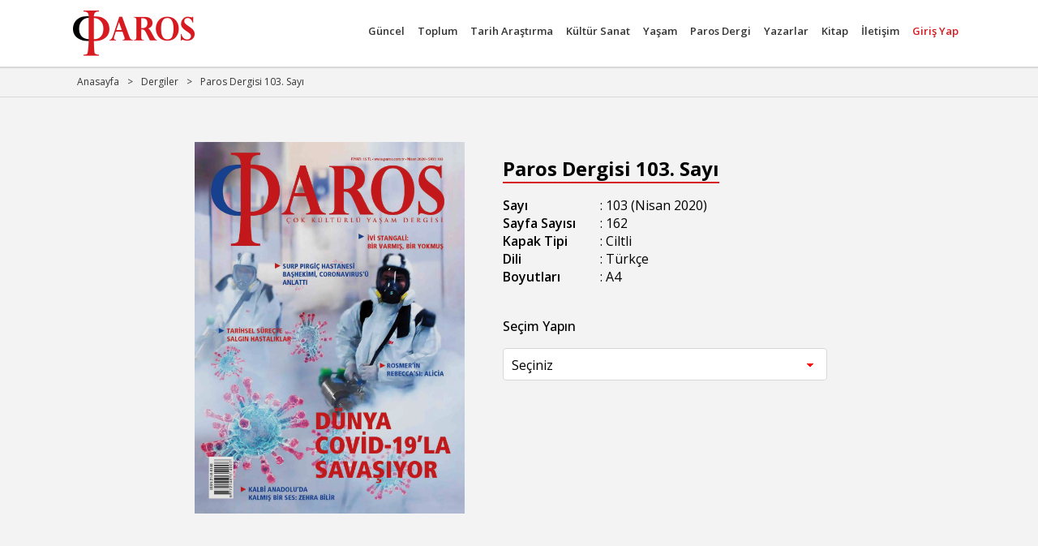

--- FILE ---
content_type: text/html; charset=UTF-8
request_url: https://paros.com.tr/urun/131-paros-dergisi-103-sayi
body_size: 3471
content:
<!DOCTYPE html>
<html lang="tr">

<head>
    <base href="/"/>
    <meta charset="UTF-8">
    <meta http-equiv="X-UA-Compatible" content="IE=edge">
    <meta name="viewport" content="width=device-width, initial-scale=1.0">
    <title>Paros</title>
    <meta name="description" content="Paros">
    <meta name="keywords" content="Paros">
    <link rel="icon" type="image/png" href="uploads/paros-favicon.png">
    <link rel="stylesheet" href="assets/css/style.css">
    <link rel="stylesheet" href="assets/css/core.css">
    <script src="https://code.jquery.com/jquery-2.2.0.min.js" type="text/javascript"></script>
    <script src="assets/js/site.js"></script>
</head>
<body>
    <header>
        <div class="container">
            <div class="logo">
                <a href="/"><img src="assets/images/logo.webp" alt="Paros"></a>
            </div>
            <div class="menu">
                                <li ><a href="kategori/7-guncel"> G&uuml;ncel</a>
                                </li>
                                <li ><a href="kategori/15-toplum"> Toplum</a>
                                </li>
                                <li ><a href="kategori/22-tarih-arastirma"> Tarih Araştırma</a>
                                </li>
                                <li ><a href="kategori/28-kultur-sanat"> K&uuml;lt&uuml;r Sanat</a>
                                </li>
                                <li  id="37" onmouseover="fmi(this)" onmouseout="fmo(this)" ><a href="kategori/37-yasam"> Yaşam</a>
                                    <ul id="ul37">
                                            <li id="329" onmouseover="tmi(this)" onmouseout="tmo(this)"><a href="kategori/329-yasamdan-kesitler">Yaşamdan Kesitler</a>
                            <ul id="uul329">
                                                                <li><a href="kategori/329-yasamdan-kesitler"> Yaşamdan Kesitler</a></li>
                                                            </ul>
                        </li>
                                        </ul>
                                    </li>
                                <li id="9999" onmouseover="fmi(this)" onmouseout="fmo(this)"><a href="dergiler"> Paros Dergi</a>
                    <ul id="ul9999">
                        <li><a href="dergiler">Dergiler</a>
                        <ul id="uuldergi"></ul></li>
                        <li><a href="planlar">Abonelik</a></li>
                    </ul>
                </li>
                <li><a href="yazarlar"> Yazarlar</a></li>
                <li><a href="kitaplar"> Kitap</a></li>
                <li><a href="iletisim"> İletişim</a></li>
                                <li><a style="color:#d71920!important" href="abonelik"> Giriş Yap</a></li>                                            </div>
            <div class="mobil-menu">
                <div class="m-btn" onclick="openmenu()">
                    <img src="assets/images/mmenu.webp" alt="Paros">
                </div>
                <div class="mmenu" id="mmenu">
                    <div class="mmenu-top">
                        <img src="assets/images/logo.webp" alt="Paros">
                        <span onclick="closemenu()"><img src="assets/images/mclose.webp" alt="Paros"></span>
                    </div>
                                        <li><a style="color:#d71920!important" href="abonelik"> Giriş Yap</a></li>                                    <li  id="7" onmouseover="fmi(this)" onmouseout="fmo(this)" ><a href="kategori/7-guncel"> G&uuml;ncel</a></li>
                                    <li  id="15" onmouseover="fmi(this)" onmouseout="fmo(this)" ><a href="kategori/15-toplum"> Toplum</a></li>
                                    <li  id="22" onmouseover="fmi(this)" onmouseout="fmo(this)" ><a href="kategori/22-tarih-arastirma"> Tarih Araştırma</a></li>
                                    <li  id="28" onmouseover="fmi(this)" onmouseout="fmo(this)" ><a href="kategori/28-kultur-sanat"> K&uuml;lt&uuml;r Sanat</a></li>
                                    <li  id="37" onmouseover="fmi(this)" onmouseout="fmo(this)" ><a href="kategori/37-yasam"> Yaşam</a></li>
                                    <li><a href="dergiler"> Paros Dergi</a></li>
                    <li><a href="planlar"> Abonelik</a></li>
                    <li><a href="yazarlar"> Yazarlar</a></li>
                    <li><a href="kitaplar"> Kitap</a></li>
                    <li><a href="iletisim"> İletişim</a></li>
                                    </div>
            </div>
        </div>
    </header>    <div class="breadcrump">
        <div class="container">
            <a href="">Anasayfa</a> <a>></a> <a>Dergiler</a> <a>></a> <a>Paros Dergisi 103. Sayı</a>
        </div>
    </div>
    <div class="container">
        <div class="wk-12 mt-5">
            <div class="ddetaylar">
                <div class="dergi-detay">
                    <div class="wk-5">
                        <img src="uploads/resimler/19531441856c5ac07669718710e550f48e563fcc202.jpg" alt="Paros Dergisi 103. Sayı">
                    </div>
                    <div class="wk-7">
                        <div class="dergi-detaylar">
                            <h1>Paros Dergisi 103. Sayı</h1>
                            <span><b>Sayı </b> : 103 (Nisan 2020)</span>                            <span><b>Sayfa Sayısı </b> : 162</span>                            <span><b>Kapak Tipi </b> : Ciltli</span>                            <span><b>Dili </b> : Türkçe</span>                            <span><b>Boyutları </b> : A4</span>                        </div>
                        <div class="ulke-secim">
                            <p>Seçim Yapın</p>
                            <select onchange="see_price(this, '131')" id="turkiye" class="classic">
                                <option value="0">Seçiniz</option>
                                <option value="tl">Türkiye</option>
                                                                    <option value="usd">Amerika</option>
                                    <option value="euro">Avrupa</option>
                                                            </select>
                        </div>
                        <div style="display:none" id="ozellik" class="ozellik-secim">
                            <div class="wk-12">
                                <div class="otitle">Paros Dergisi</div>
                                                                <div class="otitle">E-Dergi</div>
                                <div class="otitle">Basılı Dergi</div>
                                                            </div>
                            <div id="price-area" class="wk-12">
                                <div class="otitle calc">
                                    <div>
                                        <a class="minus">-</a>
                                        <input id="quantity" class="quantity" value="1" />
                                        <a class="plus">+</a>
                                    </div>
                                </div>
                                <div class="otitle">
                                    <input type="radio" class="radio" name="r1">
                                    <p id="edergi">55,00 TL</p>
                                </div>
                                <div class="otitle">
                                    <input type="radio" class="radio" name="r1">
                                    <p id="basili">100,00 TL</p>
                                </div>
                            </div>
                        </div> 
                        <a style="display:none" onclick="addcart('131', '3.145.15.190')" id="addcart" class="addcart">Sepete Ekle</a>
                    </div>
                </div>
            </div>
        </div>
    </div>
</body>
<div id="myModal" class="modal">
    <div class="modal-content">
        <span class="close">&times;</span>
        <p>Ürün Sepete Eklendi</p>
    </div>
</div>
<script>
    var modal = document.getElementById("myModal");
    var span = document.getElementsByClassName("close")[0];
    span.onclick = function() {
        modal.style.display = "none";
    }
    window.onclick = function(event) {
        if (event.target == modal) {
            modal.style.display = "none";
        }
    }

    uucret = 0;
    ubirim = "";
    utip = "";

    function addcart(gelenid, userid) {
        var fd = new FormData();
        fd.append('ucret', uucret);
        fd.append('birim', ubirim);
        fd.append('tip', utip);
        fd.append('urunid', gelenid);
        fd.append('userid', userid);
        fd.append('adet', document.getElementById('quantity').value);
        fd.append('islemtipi', 'add-cart');
        $.ajax({
            url: "functions.php",
            type: "POST",
            data: fd,
            contentType: false,
            processData: false,
            success: function(data) {
                modal.style.display = "flex";
                document.getElementById('sepetadets').innerHTML = data;
            },
            error: function() {
                alert('Bir hata oluştu..');
            }
        });
    }

    function ch_price(ucret, birim, tip) {
        uucret = ucret;
        ubirim = birim;
        utip = tip;
        document.getElementById('addcart').style.display = "block";
    }

    function see_price(sss, gelenid) {
        para = document.getElementById(sss.id).value;
        var fd = new FormData();
        fd.append('id', gelenid);
        fd.append('para', para);
        fd.append('islemtipi', 'see-price');
        $.ajax({
            url: "functions.php",
            type: "POST",
            data: fd,
            contentType: false,
            processData: false,
            success: function(data) {
                document.getElementById('price-area').innerHTML = data;
                ozellik.style.display = "block";
            },
            error: function() {
                alert('Bir hata oluştu..');
            }
        });

        /*para = document.getElementById(sss.id).value;
        if (para == "tl") {
            edergi = "150.00";
            basili = "175.00";
            document.getElementById('edergi').innerHTML = edergi + " ₺";
            document.getElementById('basili').innerHTML = basili + " ₺";
        }
        if (para == "usd") {
            edergi = "25.00";
            basili = "40.00";
            document.getElementById('edergi').innerHTML = edergi + " $";
            document.getElementById('basili').innerHTML = basili + " $";
        }
        if (para == "euro") {
            edergi = "20.00";
            basili = "35.00";
            document.getElementById('edergi').innerHTML = edergi + " €";
            document.getElementById('basili').innerHTML = basili + " €";
        }*/
    }
</script>
<footer>
    <div class="container">
        <span class="dikred"></span>
        <img src="assets/images/footerlogo.webp" alt="Paros">
        <p>Paros Yayıncılık E-bülten'e Ücretsiz Abone Ol. </br> Önemli gelişmelerden haberdar olun!</p>
        <form class="fform">
            <input id="subscribe" placeholder="E-posta Adresiniz">
            <a onclick="subscribe()">Kaydet</a>
        </form>
        <div id="subonay" class="subonay">E-bülten aboneliğiz başarılı bir şekilde kaydedildi.</div>
        <span class="dikred"></span>

        <div class="footerlink">
            <div class="wk-6">
                                <div class="wk-3">
                    <p><a href="kategori/7-guncel">G&uuml;ncel</a></p>
                </div>
                                <div class="wk-3">
                    <p><a href="kategori/28-kultur-sanat">K&uuml;lt&uuml;r Sanat</a></p>
                </div>
                                <div class="wk-3">
                    <p><a href="kategori/22-tarih-arastirma">Tarih Araştırma</a></p>
                </div>
                                <div class="wk-3">
                    <p><a href="kategori/15-toplum">Toplum</a></p>
                </div>
                            </div>
            <div class="wk-6">
                <div class="wk-3">
                    <p><a href="planlar">Dergi Aboneliği</a></p>
                </div>
                <div class="wk-3">
                    <p><a href="dergiler">Dergiler</a></p>
                </div>
                <div class="wk-3">
                    <p><a href="kitaplar">Kitaplar</a></p>
                </div>
                <div class="wk-3">
                    <p><a href="iletisim">Künye ve İletişim</a></p>
                </div>
            </div>
        </div>
<script>
    function subscribe() { 
        var fd = new FormData();
        fd.append('mail', document.getElementById('subscribe').value);
        fd.append('islemtipi', 'subscribe');
        $.ajax({
            url: "functions.php",
            type: "POST",
            data: fd,
            contentType: false,
            processData: false,
            success: function(data) {
                document.getElementById('subonay').style.display="block";
                setInterval(function () {document.getElementById('subonay').style.display="none";}, 1500);
            },
            error: function() {
                alert('Bir hata oluştu..');
            }
        });
    }
</script>
        <div class="footersocial">
            <div class="wk-9">
                <a href="https://twitter.com/parosdergisi/" class="wk-2 fsocial">
                    <div class="scbtn">
                        <img src="assets/images/x.webp" alt="Paros X">
                    </div>
                </a>
                <div class="wk-2 fsocial">
                    <a href="https://www.instagram.com/parosdergisi/" class="scbtn">
                        <img src="assets/images/insta.webp" alt="Paros Instagram">
                    </a>
                </div>
                <a href="https://tr.linkedin.com/company/paros-dergisi" class="wk-2 fsocial">
                    <div class="scbtn">
                        <img src="assets/images/in.webp" alt="Paros Linkedin">
                    </div>
                </a>
                <a href="https://www.facebook.com/ParosDergisi/" class="wk-2 fsocial">
                    <div class="scbtn">
                        <img src="assets/images/face.webp" alt="Paros Facebook">
                    </div>
                </a>
                <a href="https://wa.me/" class="wk-2 fsocial">
                    <div class="scbtn">
                        <img src="assets/images/wp.webp" alt="Paros Whatsapp">
                    </div>
                </a>
                <a href="mailto:info@paros.com.tr" class="wk-2 fsocial">
                    <div class="scbtn">
                        <img src="assets/images/mail.webp" alt="Paros Email">
                    </div>
                </a>
            </div>
            <div class="wk-3">
                <div class="wk-12">
                    <a href="bayiler" class="scbtn2">
                        <img src="assets/images/satisnoktalari.webp" alt="Paros Satış Noktaları">
                    </a>
                </div>
            </div>
        </div>
        <div class="footercontact">
            <h4>İletişim Bilgilerimiz</h4>
            <p>İstiklal Cad. No: 76 Tokatlıyan İş Hanı Kat: 4 Oda: 10 İstanbul</p>
            <div class="wk-12">
                <div class="wk-2 ftext"><b>Telefon: </b> 0212 245 61 06</div>
                <div class="wk-2 ftext"><b>Gsm 1: </b> 0544 208 76 99</div>
                <div class="wk-2 ftext"><b>Gsm 2: </b> 0544 208 79 67</div>
                <div class="wk-2 ftext"><b>Gsm 3: </b> 0544 208 18 02</div>
                <div class="wk-2 ftext"><b>Fax: </b> 0212 249 42 23</div>
                <div class="wk-2 ftext"><b>E-Posta: </b> info@paros.com.tr</div>
            </div>
        </div>
    </div>
    <p>        <a class="fa" href="sayfa/1-kurumsal"> Kurumsal</a> 
                <a class="fdik">|</a><a class="fa" href="sayfa/2-site-kullanim-sartlari-uyelik-sozlesmesi"> Site Kullanım Şartları - &Uuml;yelik S&ouml;zleşmesi</a> 
                <a class="fdik">|</a><a class="fa" href="sayfa/3-gizlilik-ve-guvenlik-politikasi"> Gizlilik ve G&uuml;venlik Politikası</a> 
                <a class="fdik">|</a><a class="fa" href="sayfa/4-mesafeli-satis-sozlesmesi"> Mesafeli Satış S&ouml;zleşmesi</a> 
                <a class="fdik">|</a><a class="fa" href="sayfa/5-odeme-ve-teslimat"> &Ouml;deme ve Teslimat</a> 
                <a class="fdik">|</a><a class="fa" href="sayfa/6-iptal-ve-iade-kosullari-tuketici-haklari"> İptal ve İade Koşulları - T&uuml;ketici Hakları</a> 
            <p class="fcopy">Copyright © Paros Yayıncılık</p>
    <div class="fimza">
        <img src="assets/images/footerimza.webp" alt="Paros">
    </div>
</footer>


</html>

--- FILE ---
content_type: text/css
request_url: https://paros.com.tr/assets/css/style.css
body_size: 5720
content:
@import url('https://fonts.googleapis.com/css2?family=Open+Sans:wght@300;400;500;600;700;800&family=Ubuntu:wght@300;400;500;700&display=swap');
h1, h2, h3, h4, h5, h6{font-family: 'Open Sans', sans-serif!important;}
a{text-decoration: none!important;color:#353535!important;}
a:hover{text-decoration: none!important;}
body{margin:0;background-color:#f3f3f3!important;box-sizing: border-box;padding-bottom:5%;}
html{font-family: 'Open Sans', sans-serif;}
.container{width:1250px;margin:0 calc(50% - 625px);}
header{float:left;width:100%;padding:1% 0;box-shadow: 0px 1px 1px 1px #d8d8d8;background-color: white;}
.logo{float:left;width:150px;height:auto;}
.logo img{float:left;width:150px;height:auto;filter:brightness(100%);}

.menu{float:right;max-width:calc(100% - 170px);}
.menu li{float:left;list-style:none;margin:5px 10px;font-size:14px;font-weight: 600;position:relative;cursor:pointer;padding:11px 0 15px;z-index:999;}
.menu a:hover{color:#D71920!important;}
.menu li>ul{float:left;width:calc(100% + 150px);height:0;position:absolute;padding:10px;left:-20px;display:none;cursor:pointer;background-color:white;transition:2s;opacity:0;z-index:999;}
.menu li>ul>li{float:left;width:calc(100% - 15px);cursor:pointer;padding:0px 5px 6px;transition:2s;z-index:999;}
.menu li>ul>li>ul{float:left;width:100%;left:calc(100% - 21px);display:none;top:-15px;transition:2s;background-color: white;z-index:999;}

.mySlides {display: none}
.slide-text{position: absolute;top:35%;color:white;max-width: 500px;left:5%;cursor:pointer;}
.slide-text h2{font-size:32px;}
.slide-text p{font-size:16px;}
img {vertical-align: middle;filter:brightness(90%)}
.slideshow-container {max-width: 1250px;position: relative;margin: auto;width:100%;}
.prev, .next {cursor: pointer;position: absolute;bottom: 7%;width: auto;padding: 5px 20px;margin-top: -22px;background-color:white;color: #d8d8d8;font-weight: 300;font-size: 36px;transition: 0.6s ease;border-radius:3px;user-select: none;left:30px}
.next {left: 100px;}
.prev:hover, .next:hover {color: red;}
.text {color: #f2f2f2;font-size: 15px;padding: 8px 12px;position: absolute;bottom: 8px;width: 100%;text-align: center;}
.numbertext {color: #f2f2f2;font-size: 12px;padding: 8px 12px;position: absolute;top: 0;}
.dot {cursor: pointer;height: 15px;width: 15px;margin: 0 2px;background-color: #bbb;border-radius: 50%;display: inline-block;transition: background-color 0.6s ease;}
.active, .dot:hover {background-color: #717171;}
.fade {animation-name: fade;animation-duration: 1.5s;}
@keyframes fade {from {opacity: .4} to {opacity: 1}}
@media only screen and (max-width: 300px) {.prev, .next,.text {font-size: 11px}}

.mblog-banner{float:left;width:100%;}
.mblog-title{float:left;border-bottom:2px solid #e1e1e1;width:70%;margin-right:30%;}
.mblog-title h2{float:left;margin:0;border-bottom:2px solid red;width:auto;padding:5px 0;text-transform: uppercase;position:relative;bottom:-2px;font-weight: 700;}
.mblog-title span{float: right;background-color:white;border:1px solid #d8d8d8;border-radius:10px;padding:10px 15px;margin-top:-10px;font-size:12px;text-transform: uppercase;font-weight: 700;}
.thaber{float: right;background-color:white;border:1px solid #d8d8d8;border-radius:10px;padding:10px 15px;margin-top:-10px;font-size:12px;text-transform: uppercase;font-weight: 700;width:130px;box-sizing: border-box;margin:3% calc(50% - 65px) 6%;}

.mblog-left{float:left;width:70%;background-color:white;box-shadow:0px 0px 10px 3px #d8d8d8;border-radius:30px;padding:0%;}

.mbl-big{float:left;width:90%;height:380px;background-color:white;border-radius:20px;padding:5% 5% 0;cursor:pointer;}
.mbl-big span{font-size:14px;}
.mbl-big img{width:100%;height:150px;object-fit:cover;border-radius:5px;}
.mbl-big h3{float:left;width:100%;font-size:20px;margin-bottom:5px;}
.mbl-big p{float:left;width:100%;height:60px;overflow:hidden;}
.mbl-big a{font-weight: 600;text-decoration: none;color:black;}

.mbl-small{float:left;width:100%;height:430px;background-color:#f9f9f9;border-radius:20px;}
.mbls-blog{float:left;width:100%;margin:5% 0;}
.mbls-blog img{float:left;width:40%;height:90px;object-fit: cover;}
.mbls-blog h4{float:left;width:57%;margin:0 0 0 3%;font-size:14px;height:80px;display:flex;align-items:center;}

.mblog-right{float:left;width:auto;margin-left:2%;background-color:white;border:1px solid #d8d8d8;height:400px;border-radius:20px;margin-top:3%;box-shadow:0px 0px 10px 3px #d8d8d8;padding:15px;}
.mblog-right img{max-width: 100%;max-height: 100%;border-radius:5px;}

.adergiler{float:left;width:100%;min-height:1000px;background-color:#353535;padding:3% 0;}
.adergiler h2{float:left;width:100%;font-size:40px;color:white;text-align: center;margin:15px 0;font-weight: 700;}
.adergi{float:left;width:85%;margin:5% 7.5% 15%;}
.adergi img{float:left;width: 100%;height: 360px;object-fit: cover;}
.adergi-text{float:left;width:100%;background-color:white;padding:5%;border-radius:0 0 20px 20px;box-sizing: border-box;}
.adergi-text p{float:left;width:100%;margin:3px 0;}
.adergi-text:hover{background-color:red;color:white;}
.redbtn{float:left;width:180px;background-color:red;padding:10px 20px;color:white!important;font-size:20px;font-weight: 700;border-radius:10px;text-decoration: none;text-align: center;margin:1% calc(50% - 90px) 0; box-sizing: border-box;}
.redbtn:hover{color:#f2f2f2;box-shadow:0 0 5px 2px #8f8f8f;}
.dikred{float:left;width:2px;height:60px;background-color:red;margin:0 calc(50% - 1px);}

.mbl-top{float:left;width:100%;background-color:white;border-radius:20px;padding:5%;box-sizing: border-box;}
.mbl-bottom{float:left;width:100%;height:auto;background-color:#f9f9f9;border-radius:20px;padding:5%;box-sizing: border-box;}
.mbl-top img{width:100%;border-radius:5px;height:170px;object-fit: cover;}
.mblt-text{float:left;width:100%;padding: 0 0 0 5%;font-size:14px;}
.mbl-top h3{float:left;width:100%;font-size:20px;margin:0 0 5px;}
.mbl-top p{float:left;width:100%;height:60px;overflow:hidden;margin:5px 0;}
.mbl-top a{font-weight: 600;text-decoration: none;color:black;}

.mblogt-right{float:left;width:auto;margin-left:2%;background-color:white;border:1px solid #d8d8d8;height:400px;border-radius:20px;margin-top:3%;box-shadow:0px 0px 10px 3px #d8d8d8;padding:15px;}
.mblogt-right img{max-width: 100%;max-height: 100%;border-radius:5px;}


footer{float:left;width:100%;margin:10% 0 0;overflow-x: hidden;}
footer img{float:left;width:140px;margin:15px calc(50% - 70px) 10px;}
footer p{float:left;width: 100%;text-align: center;font-size:16px;}
.fform{float:left;width:340px;margin:10px calc(50% - 170px) 20px;}
.fform input{float:left;width:225px;border:1px solid #d8d8d8;border-radius:10px 0 0 10px;padding:0 10px;height:40px;}
.fform a{float:left;width:80px;border-radius:0 10px 10px 0;background-color:#D71920;color:white!important;padding:0 6.5px;height:40px;font-size:16px;display:flex;align-items: center;justify-content: center;text-decoration: none;cursor:pointer;}

.footerlink{float:left;width:80%;margin:5% 10%;}
.footerlink p{float:left;width:100%;font-size:14px;}

.footersocial{float:left;width:90%;margin:0 5%;}
.scbtn{float:left;width:100%;height:40px;display: flex;align-items: center;justify-content: center;background-color:white;border-radius:20px;max-width: 100px;}
.scbtn img{float:left;height:20px;width:auto;margin-top:10px;}
.scbtn2{float:left;width:100%;height:40px;display: flex;align-items: center;justify-content: center;background-color:white;border-radius:20px;max-width: 90%;}
.scbtn2 img{float:left;height:35px;width:auto;margin-top:5px;}

.footercontact{float:left;width:100%;margin:5% 0;}
.footercontact h4{float:left;width:100%;text-align: center;font-size:20px;font-weight: 700;text-transform: uppercase;margin:10px 0 30px;}
.footercontact p{float:left;width:100%;text-align: center;margin:5px 0;}

.fimza{float:left;width:100%;background-color:white;}
.fimza img{float:left;width:600px;margin:20px calc(50% - 300px);}

.breadcrump{float:left;width:100%;padding:10px 0;border-bottom:1px solid #d8d8d8;}
.breadcrump a{float:left;margin:0 5px;font-size:12px;}

.blog-title{float:left;border-bottom:2px solid #e1e1e1;width:100%;margin-right:30%;}
.blog-title h2{float:left;margin:0;border-bottom:2px solid red;width:auto;padding:5px 0;text-transform: uppercase;position:relative;bottom:-2px;}

.blog-post{float:left;width:90%;margin:5% 10% 5% 0;}
.blog-post img{float:left;width:100%;height: 200px;object-fit: cover;}
.bp-text{float:left;width:90%;border:1px solid #d8d8d8;background-color:white;padding:5%;border-radius: 0 0 20px 20px;}
.bp-text h6{float:left;width:auto;border-bottom:2px solid #D71920;font-size:14px;margin:5px 0;}
.bp-text h4{float:left;width:100%;font-size:20px;margin:5px 0 0;height:80px;display:flex;align-items:center;overflow: hidden;}
.bp-textp{float:left;width:100%;font-size:14px;height:90px;overflow: hidden;}
.bp-text a{float:left;font-size:14px;font-weight: 700;}
.bp-text span{float:left;font-size:14px;margin-left:5px;}

.blogs-right{float:right;width:29%;margin:5% 0;}
.br-image{float:left;width:100%;background-color:white;border-radius:20px;text-align: center;padding:10px 0;border:1px solid #d8d8d8;}
.blogs-right img{width:100%;max-width:270px;}
.blog-kategori{float:left;width:100%;}
.blog-kategori h3{float:left;width:auto;border-bottom:2px solid #D71920;margin-left:20px;font-size:16px;padding-bottom:5px;}
.blog-kategori ul{float:left;width:100%;text-align: left;list-style: none;font-size:16px;padding:0;margin:0 0 0 20px;line-height: 28px;font-weight: 500;}
.blog-kategori ul>li{float:left;width:100%;line-height: 28px;margin:2px 0;}
.blog-kategori ul>li>a:hover{font-weight: 700;}
.blog-kategori ul>li>ul{float:left;width:100%;margin:0 0 0 15px;}
.blog-kategori ul>li>ul>li{margin:0;}
.blog-kategori ul>li>ul>li>a:hover{font-weight: 700;}


.blog-detail{float:left;width:100%;}
.detail-title{float:left;width:100%;}
.detail-title h1{font-size:38px;font-weight: 700;margin:0;}
.date-title{float:left;width:100%;text-align: right;}
.date-title a{font-size:14px;font-weight: 700;}
.date-title span{font-size:14px;}
.post-detail{float:left;width:100%;margin:3% 0;}
.post-detail img{float:left;max-width: 100%;width:100%;border-radius:10px;}
.post-detail p{float:left;width:100%;font-size:16px;}
.post-detail a{float:left;width:100%;color:#D71920;font-weight: 600;font-family: Arial, Helvetica, sans-serif;font-size:12px;margin-top:20px;}

.author-detail{float:left;width:91.5%;margin:2% 0 0 4%;background-color:white;padding:5%;display:flex;align-items: center;justify-content: center;border-radius:20px;border:1px solid #d8d8d8;}
.author-detail img{float:left;width:100%;border-radius:50%;}
.author-detail h2{float:left;width:90%;margin:3px 5%;font-size:20px;}
.author-detail a{float:left;width:90%;margin:3px 5%;font-size:16px;color:#353535}

.share-area{float:left;width:95%;margin:1% 0 5% 5%;}
.share-area p{float:left;width:100%;font-weight: 700;margin:30px 0 7px;}
.share-social{float:left;width:50px!important;height:50px!important;background-color:white;border:1px solid #d8d8d8;border-radius:10px;}
.share-social:hover{background-color:#D71920;}
.share-social img{float:left;width:50px;padding:15px;}
.share-social img:hover{filter:brightness(100);}

.tbb1{float:left;width:90%;margin:0 10% 0 0;background-color:#353535;height:200px;border-radius:20px;display:flex;align-items: center;justify-content: center;}
.tbb1 p{float:left;width:80%;margin:0 10%;text-align: left;color:#ececec;font-size:20px;}
.tbb1 a{color:#ececec!important;font-size:20px;font-weight: 700;}
.tbb2{float:left;width:90%;margin:0;background-color:white;border:1px solid #d8d8d8;border-radius:20px;height:200px;display: flex;align-items:center;}
.tbb2 img{float:left;width:20%;margin:0 0 0 7.5%;}
.tbb2 p{float:left;width:60%;margin:0 7.5% 0 5%;font-size:20px;font-weight: 700;}

.iicerik{float:left;width:100%;height:auto;}
.iicerik h2{float:left;width:100%;text-align: center;font-size:40px;color:#353535;}

.others{float:left;width:100%;margin:5% 0;}

.slick-slide {margin: 0px 20px;}
.slick-slide img {width: 100%;}
.slick-slider{position: relative;display: block;box-sizing: border-box;-webkit-user-select: none;-moz-user-select: none;-ms-user-select: none;user-select: none;-webkit-touch-callout: none;-khtml-user-select: none;-ms-touch-action: pan-y;touch-action: pan-y;-webkit-tap-highlight-color: transparent;}
.slick-list{position: relative;display: block;overflow: hidden;margin: 0;padding: 0;}
.slick-list:focus{outline: none;}
.slick-list.dragging{cursor: pointer;cursor: hand;}
.slick-slider .slick-track, .slick-slider .slick-list{-webkit-transform: translate3d(0, 0, 0);-moz-transform: translate3d(0, 0, 0);-ms-transform: translate3d(0, 0, 0);-o-transform: translate3d(0, 0, 0);transform: translate3d(0, 0, 0);}
.slick-track{position: relative;top: 0;left: 0;display: block;}
.slick-track:before, .slick-track:after{display: table;content: '';}
.slick-track:after{clear: both;}
.slick-loading .slick-track{visibility: hidden;}
.slick-slide{display: none;float: left;height: 100%;min-height: 1px;}[dir='rtl'] .slick-slide{float: right;}
.slick-slide img{display: block;}
.slick-slide.slick-loading img{display: none;}
.slick-slide.dragging img{pointer-events: none;}
.slick-initialized .slick-slide{display: block;}
.slick-loading .slick-slide{visibility: hidden;}
.slick-vertical .slick-slide{display: block;height: auto;border: 1px solid transparent;}
.slick-arrow.slick-hidden {display: none;}

.other-post{float:left;width:100%;background-color:white;padding:5%;border:1px solid #d8d8d8;border-radius:20px;}
.other-post img{float:left;width:100%;height: 160px;object-fit: cover;}
.op-text{float:left;width:100%;}
.op-text h6{float:left;font-size:14px;font-weight:700;border-bottom:2px solid #D71920;}
.op-text h4{float:left;width:100%;font-size:18px;font-weight: 700;height:60px;display: flex;align-items: center;overflow: hidden;}
.op-text p{float:left;width:100%;height:110px;display: flex;align-items: center;overflow: hidden;}
.op-text a{float:left;color:#353535;font-weight: 700;}
.op-text span{float:left;margin-left:5px;}

.snokta{float:right;width:250px;height:50px;background-color:white;display: flex;align-items: center;justify-content:center;border:1px solid #d8d8d8;border-radius: 20px;margin:-15px 0 0;box-shadow: 0 0 10px 2px #d8d8d8;}
.snokta img{float:left;width:70%;}

.dergi{float:left;width:80%;margin:10%;cursor:pointer;}
.dergi img{float:left;width:100%;height:350px;object-fit:cover;background-color:white;}
.dergi-text{float:left;width:85%;background-color:white;border-radius:0 0 20px 20px;border:1px solid #d8d8d8;padding:5% 7.5%;color:#353535;}
.dergi-text p{float:left;width:100%;font-size:16px;font-weight: 700;margin:5px 0 0;}
.dergi-text:hover{background-color:#D71920;color:white;border:1px solid #D71920;box-shadow: 0px 2px 4px 3px #ccc;}

.ddetaylar{float:left;width:800px;margin:0 calc(50% - 400px);}
.dergi-detay{float:left;width:100%;}
.dergi-detay img{float:left;width:100%;}
.dergi-detaylar{float:left;width:90%;margin:0 0 0 10%;}
.dergi-detaylar h1{float:left;font-size:24px;font-weight: 700;border-bottom:2px solid #D71920;}
.dergi-detaylar span{float:left;width:100%;}
.dergi-detaylar span b{float:left;width:120px;font-weight: 600;}

.ulke-secim{float:left;width:90%;margin:5% 0 0 10%;}
.ulke-secim p{float:left;width:100%;font-size:16px;font-weight: 500;}
.ulke-secim select{float:left;width:400px;height:40px;background-color:white;border:1px solid #d8d8d8;box-shadow: none;padding:0 10px;line-height: 40px;}
.ulke-secim select>option{float:left;width:100%;background-color:white;height:40px;}

.ozellik-secim{float:left;width:90%;margin:5% 0 0 10%;}
.otitle{float:left;width:calc(33.33% - 12px);color: #353535;;font-size:16px;font-weight: 700;border:1px solid #ccc;background-color: white;padding:5px;}
.minus, .plus{float:left;width:20px;color:#D71920;font-size:22px;font-weight: bold;}.plus{font-size:18px;margin-top:4px;}
.calc{display:flex;align-items: center;justify-content: center;}
.otitle input{float:left;width:18px;border:none;font-size:18px;margin-top:6px;}
.otitle p{float:left;width:calc(100% - 30px);margin:4px 0 4px 3px;}
.addcart{float:left;margin:5% 0 0 10%;background-color:#D71920;color:white!important;padding:10px 20px;border-radius:5px;cursor:pointer;}

.abonelik{float:left;width:400px;margin:5% calc(50% - 200px);}
.tab {overflow: hidden;background-color: #d3d3d3;}
.tab button {background-color: inherit;float: left;border: none;outline: none;cursor: pointer;padding: 14px 16px;transition: 0.3s;font-size: 17px;width:50%;}
.tab button:hover {background-color: #353535;color:white;}
.tab button.active {background-color: #353535;color:white;}
.tabcontent {display: none;padding: 6px 0;border-top: none;float:left;width:100%;margin-left:12px;}
.aboneform input{float:left;width:100%;height:40px;background-color:white;margin:1% 0 1% -3%;box-shadow: none;border:1px solid #ccc;padding:0 3%;border-radius:5px;box-sizing: border-box;}
.aboneform button{float:left;width:100%;background-color:#D71920;color:white;padding:15px;border:none;margin:2% 0 2% -2.5%;border-radius:5px;}
.abone-sozlesme{float:left;width:105%;margin:1% 0;}
.abone-sozlesme input{float:left;width:20px;background-color:white;border:1px solid #d8d8d8;}
.abone-sozlesme p{float:left;width:95%;margin:3.5% 0 0 2%;font-size:12px;}
.abone-sozlesme a{font-weight: 700;}
.forgot{float:right;color:red;font-size:12px;font-weight: 600;}

.planlar{float:left;width:600px;margin:5% calc(50% - 300px);}
.acountry{float:left;width:310px;margin:2% 0 2% calc(100% - 310px);text-align: center;text-transform: uppercase;font-weight: 600;font-size:14px;}
.co-title{float:left;width:100%;background-color:white;border:1px solid #ccc;height:25px;line-height: 25px;}
.co-big{height:52px;line-height: 52px;}


.plan-detay{float:left;width:100%;background-color: #dedede;border:1px solid #ccc;}
.planbas{float:left;width:25%;padding:2% 3%;border:1px solid #ccc;}
.pdtitle{float:left;width:70%;font-size:16px;color:#D71920;font-weight: 700;}
.pdtitle img{float:left;height:30px;margin:10% calc(100% - 50px) 5% 0;}
.plandet{float:left;width:68.6%;}
.pddet{height:64.5px;border:1px solid #ccc;}
.pddet p{float:left;border-left:1px solid #ccc;width:calc(25% - 2px);height:64.5px;margin:0;line-height: 60px;text-align: center;}
.pddet p:first-chield{border-left:none}
.reda{float:left;background-color:#D71920;color:white;border-radius:5px;margin:7.5px 5px;height:50px;line-height: 50px;font-size:14px;width:90px;cursor:pointer}

.dtext2{height:80px;display:flex;align-items:center;}

.ik-area{float:left;width:450px;padding:3% calc(100% - 520px) 3% 0;border-top:1px solid #dedede;}
.ik-area b{float:left;width:100%;}
.ik-area p{float:left;width:100%;margin:5px 0;}

.iletisim-bilgi{float:left;width:100%;}
.iletisim-bilgi h1{float:left;width:100%;margin:0 0 1%;}
.iletisim-bilgi span{float:left;width:100%;font-weight: 600;}
.iletisim-bilgi p{float:left;margin:20px 0 0;}

.iletisimform input{float:left;width:100%;height:40px;background-color:white;margin:1% 0 1% -3%;box-shadow: none;border:1px solid #35353540;padding:0 3%;border-radius:5px;}
.iletisimform button{float:left;width:100%;background-color:#D71920;color:white;padding:15px;border:none;margin:2% 0 2% -2.5%;border-radius:5px;}
.icheck{width:16px!important;}
.iletisimform p{float:left;width:calc(100% - 20px);margin-left:5px;font-size:12px;}
.iletisimform textarea{float:left;width:100%;height:60px;background-color:white;box-shadow: none;border:1px solid #35353540;padding:2% 3%;margin:2% 0 2% -2.5%;}

.harita{float:left;width:100%;margin-top:10%;box-shadow: 0px 9px 10px 1px #35353540;}

.pco1{float:left;width:33.33%;}
.pco2{float:left;width:66.66%;}
.pco3{float:left;width:100%;}
.pco4{float:left;width:50%;}

.checkoutbtn{float:right;margin:5% 5px;padding:7px 20px;background-color:#D71920;color:white!important;border-radius:10px;cursor:pointer;}

.mmenu,.m-btn{display:none;}

.paymentform{float:left;width:90%;padding:2% 5% 10%;background-color:white;margin:2% 0;}
.pinput{float:left;width:88%;margin:2% 6%;}
.pinput2{width:94%;margin:2% 3%; }
.pinput label{float:left;width:100%;margin:0 0 3%;}
.pinput input{float:left;width:90%;line-height: 32px;border:1px solid #35353540;border-radius:5px;padding:0 5%;font-size:18px;color:#353535;}
.pinput2 input{padding:0 2%;}

.pagedetail{float:left;width:100%;height:auto;background-color:white;min-height:100vh;padding:1% 3%;}
.pagedetail h2{float:left;width:100%;text-align: center;}
.pagedetail p{float:left;width:100%;text-align: center;margin:5px 0;}
.pdbuttonarea{float:left;width:300px;margin:2% calc(50% - 150px);}
.pdbuttonarea a{float:left;width:120px;text-align: center;line-height: 40px;background-color:#D71920;color:white!important;border-radius: 5px;margin:10px 15px;}

.accleft{float:left;width:20%;margin:2% 0;}
.accleft h3{float:left;width:200px;border-bottom: 2px solid #D71920;padding:0 0 10px 5px;font-size:16px;font-weight: 700;}
.accleft a{float:left;width:100%;padding-left:35px;position:relative;line-height: 40px;}
.accleft img{max-height: 20px;max-width:20px;position: absolute;left:0;top:10px;}

.accright{float:left;width:75%;margin:2% 0 2% 5%;position: relative;}
.accright h3{float:left;width:100%;border-bottom: 2px solid #f8f8f8;padding:0 0 10px 5px;font-size:16px;font-weight: 700;}

.accorders{float:left;width:100%;margin:2% 0;}
.accorder{float:left;width:92%;background-color:white;border:1px solid #35353540;border-radius:10px;padding:10px 4%;margin:0 0 15px 0;box-shadow: 0 0 5px 1px #35353540;}
.aoname{float:left;width:35%;font-size:14px;font-weight: 600;display: flex;align-items: center;}
.aodurum{float:left;width:30%;margin:10px 0 10px 5%;font-size:12px;font-weight: 600;}
.aodurum img{float:left;width:20px;margin-right:10px;}
.aoodeme{float:left;width:10%;margin:0 0 0 1%;font-size:12px;font-weight: 600;}
.aoodeme h4{float:right;width:100%;margin:0;font-size:14px;font-weight: 700;text-align: right;}
.aoodeme p{float:right;width:100%;margin:0;font-size:12px;font-weight: 600;text-align: right;}
.accbtn{float:right;width:25px;margin:7px 0;}
.accbtn img{float:left;width:100%;}

.accpanel{float:left;width:100%;display:none;margin:20px 0 10px;}
.accpanel img{float:left;height:50px;margin-right: 20px;}
.accpanel a{float:left;line-height: 50px;margin-left:50px;}

.accbtn2{float:left;width:90%;background-color:#35353540;color:white;border:none;border-radius:10px;line-height: 40px;margin:5%;font-size:16px;cursor:pointer;}
.accbtn2:hover{background-color:#353535bf;}
.sepetd{position:relative;background-color:#f2f2f2;padding:10px 15px;top:-2px;border-radius:5px;font-weight: 600;}
#sepetd{position:relative;width:25px;top:-5px;}
.sepetd span{font-size:12px;position:relative;top:-8.5px;left:-12.3px;}

.yazarlar{float:left;width:100%;}
.subonay{float:left;position:fixed;right:0;top:35%;width:auto;height:60px;line-height: 60px;display:none;background-color: green;color:white;border-radius: 30px 0 0 30px;text-align: center;padding:0 20px;}
.prev{left:5%;}
.next{left:11%;}

.adresdetay{float:left;width:100%;}
.adresdetay a{float:left;width:100px;margin:20px calc(50% - 50px) 0%;background-color:#D71920;color: white!important;text-align: center;line-height: 35px;border-radius: 10px;cursor:pointer;}
.adresin{float:left;width:45%;margin:2% 5% 0 0;}
.adresin p{float:left;width:100%;font-size:14px;font-weight: 600;margin:5px 0;}
.adresin input{box-sizing:border-box;float:left;width:100%;font-size:14px;font-weight: 400;border-radius:5px;padding:5px;border:1px solid #ccc;}
.adresin select{box-sizing:border-box;float:left;width:100%;font-size:14px;font-weight: 400;border-radius:5px;padding:5px;border:1px solid #ccc;}
.adresf{width:95%;margin:0 5% 1% 0;}

.web{display:block;}
.mobile{display:none;}
.abonedergi{float:left;width:80px;height:170px;margin:5px 10px!important;}
.abonedergi img{float:left;width:100%;height:110px;object-fit: cover;}
.abonedergi p{float:left;width:100%;height:30px;display: flex;align-items: center;justify-content: center;font-size:12px;font-weight: 600;line-height: 16px;}
@media only screen and (max-width:1366px){
    .container{max-width: 1100px;margin:0 calc(50% - 550px)}
    .menu li{margin:5px 8px;font-size:13px;}
    .sepetd{padding:10px;}
}

@media only screen and (max-width:1150px){
    .container{max-width: 1000px;margin:0 calc(50% - 500px)}
    .menu li{font-size:12px;}
    .mblog-left{width:67%;}
    .mblog-right{width:25%;margin-left:4%;height:380px;}
    .prev, .next{font-size:32px;padding:5px 20px;bottom:5%;}
    .next{left:12%;}

}

@media only screen and (max-width:1030px){
    .container{max-width:800px;margin:0 calc(50% - 400px);}
    .blog-post{margin:5%;}
    .menu{display:none;}
    .mmenu{display:block;position: fixed;right:-400px;top:0;height:100vh;background-color:#d5d5d5;width:380px;z-index:999;text-align: center;transition:1s;}
    .m-btn{float:right;cursor:pointer;width:35px;height:60px;display: flex;align-items: center;}
    .m-btn img{float:left;width:100%;}
    .mmenu-top{float:left;width:100%;background-color:white;}
    .mmenu img{float:left;width:100px;margin:5%;}
    .mmenu span{float:right;width:40px;margin-top:15px;cursor:pointer;}
    .mmenu span>img{float:left;width:30px;}
    .mmenu li{float:left;width:100%;text-align: center;text-decoration: none;list-style: none;background-color:white;border-top:1px solid #d5d5d5;line-height: 40px;margin:0px 6px;font-weight: 600;}
    .share-social{width: 40px!important;height:40px!important;}
    .blogs-right img{max-width: 180px;}
    .ik-area{width:350px;}
    .slide-text{top:15%;}
    .next{left:13%;}
}
@media only screen and (max-width:850px){
    html{max-width: 100%;overflow-x: hidden;}
    .web{display:none;}
    .mobile{display:block;}
    .container{max-width:780px;margin:0 calc(50% - 390px);}
    .slide-text h2{font-size:24px;}
    .mblog-title{width:100%;margin-right:0;}
    .mblog-left{width:100%;}
    .mblog-right{width:40%;margin:5% 30%;height:auto;}
    .mblogt-right{width:40%;margin:5% 30%;height:auto;}
    .scbtn{width:100px;margin:20px calc(50% - 50px);}
    .scbtn2{width:190px;margin:20px calc(50% - 95px);}
    .share-area>.wk-10>.wk-2{width:16.6%;}
    .tbb1 p, .tbb1 a, .tbb2 p{font-size:16px;}
    .date-title{text-align: left;margin-top:10px;}
    .blogs-right{float:left;margin:5% 35%;}
    .ddetaylar{width:700px;margin:0 calc(50% - 350px);}
    .dergi-detay{display: flex;align-items: center;}
    .slideshow-container{margin:20px 0 0;}
    .mbl-small{box-sizing: border-box;padding:0 5%;}
}
@media only screen and (max-width:780px){
    .container{max-width:720px;margin:0 calc(50% - 360px);}
    .ik-area{width:320px;}
}
@media only screen and (max-width:730px){
    .container{max-width:650px;margin:0 calc(50% - 325px);}
    .ddetaylar{width:640px;margin:0 calc(50% - 320px);}
}
@media only screen and (max-width:670px){
    .container{max-width:500px;margin:0 calc(50% - 250px);}
    .mblog-right{width:90%;margin:5% 0 0;height:auto;}
    .mblogt-right{width:90%;margin:10% 0 2%;height:auto;}
    .footercontact b{font-size:12px;}
    footer p{font-size:14px;}
    .footercontact p{font-size:14px;}
    .footercontact a{font-size:14px;}
    .footercontact{font-size:13px;}
    .fimza img{width:400px;margin:20px calc(50% - 200px);}
    .mbl-big{height:320px;}
    .mbl-big h3{font-size:20px;}
    .mblt-text{padding:2% 0 0 1%;}
    .mbl-top h3{font-size:20px;}
    .tbb2{margin-top:20px;}
    .bp-text h4{font-size:16px;}
    .blogs-right{width:50%;margin:5% 25%;}
    .ik-area{width:100%;}
    .iletisim-bilgi{margin-top:10%;}
    .planlar{width:500px;margin:5% calc(50% - 250px);overflow-x:scroll;}
    .acountry{margin:2% 0 2% calc(100% - 210px);}
    .plan-detay{width:600px;}
    .dergi-detay{display: block;}
    .ddetaylar{width:500px;margin:0 calc(50% - 250px);}
    .dergi-detay img{width:340px;margin:5% calc(50% - 170px);}
    .dergi-detaylar, .ulke-secim{width:340px;margin:0 calc(50% - 170px);}
    .classic{max-width:340px;}
    .ozellik-secim{width:360px;margin:5% calc(50% - 180px);}
    .addcart{margin:5% 0 5% 15%;}
    .prev, .next{font-size:24px;padding:5px 15px;}
    .next{left:15%;}
    .adergiler{min-height: auto;padding:15% 0;}
}
@media only screen and (max-width:530px){
    .container{max-width:400px;margin:0 calc(50% - 200px);}
    .prev, .next{bottom:12%;}
    .mySlides img{height:330px;object-fit: cover;}
    .slide-text h2{font-size:22px;}
    .blogs-right{width:70%;margin:5% 15%;}
    .snokta{width:200px;height:45px;margin:-5px 0 0;}
    .planlar{width:400px;margin:5% calc(50% - 200px);}
    .acountry{margin:2% 0 2% calc(100% - 144px);width:340px;}
    .plan-detay{width:600px;}
    .planbas{width:18%;}
    .pdtitle{width:90%;}
    .pdtitle img{height:20px;margin:7% calc(100% - 95px);}
    .pdtitle p{float:left;width:100%;}
    .pddet{height:65.8px;}
    .plandet{width:75.6%;}
    .ddetaylar{width:400px;margin:0 calc(50% - 200px);}
    .fsocial{float:left;width:33%!important;}
    .scbtn{width:80px;height:45px;margin:20px calc(50% - 35px)}
    .ftext{width:100%!important;text-align: center;}
    .footercontact b{font-size:14px;}
    .fa{float:left;width:100%;text-align: center;border-top:1px solid #ccc;padding:8px 0;}
    .fdik{display:none;}
    .fcopy{border-top:1px solid #ccc;margin:-10px 0 0;padding:10px 0;}
    .next{left:18%;}
    .fimza img{max-width:380px;margin:0 calc(50% - 190px);}
}
@media only screen and (max-width:420px){
    .container{max-width:350px;margin:0 calc(50% - 175px);}
    .mySlides img{height:280px;}
    .abonelik{width:350px;margin:0 calc(50% - 175px);}
    .planlar{width:350px;margin:5% calc(50% - 175px);}
    .acountry{margin:2% 0 2% calc(100% - 94px);}
    .dergi-detay img{width:320px;margin:5% calc(50% - 160px);}
    .dergi-detaylar, .ulke-secim, .ozellik-secim{width:320px;margin:5% calc(50% - 160px);}
    .otitle{font-size:14px;height:25px;}
    .addcart{margin:5% 0 5% 18%;}
    .ddetaylar{width:340px;margin:0 calc(50% - 170px);}
    .next{left:20%;}
    .fimza img{max-width:320px;margin:0 calc(50% - 160px);}
}
@media only screen and (max-width: 360px){
    .container{max-width: 320px;margin:0 calc(50% - 160px);}
    .abonelik{max-width: 320px;margin:0 calc(50% - 160px);}
    .abone-sozlesme input{width:16px;}
    .snokta{width:180px;height:40px;margin:-5px 0 0;}
}

--- FILE ---
content_type: text/css
request_url: https://paros.com.tr/assets/css/core.css
body_size: 647
content:

.fl{float:left;}.fr{float:right;}
.mt-2{margin-top:2%;}.mt-3{margin-top:3%;}.mt-5{margin-top:5%;}
.ml-2{margin-left:2%;}.ml-3{margin-left:3%;}.ml-5{margin-left:5%;}
.mb-2{margin-bottom:2%;}.mb-3{margin-bottom:3%;}.mb-5{margin-bottom:5%;}
.mt-20{margin-top:20px;}.mt-30{margin-top:30px;}.mt-50{margin-top:50px;}
.mb-20{margin-bottom:20px;}.mb-30{margin-bottom:30px;}.mb-50{margin-bottom:50px;}
.wk-1{float:left;width:8.33%;}.wk-2{float:left;width:16.66%;}.wk-3{float:left;width:25%;}.wk-4{float:left;width:33.33%;}.wk-5{float:left;width:41.66%;}.wk-6{float:left;width:50%;}.wk-7{float:left;width:58.33%;}.wk-8{float:left;width:66.66%;}.wk-9{float:left;width:75%;}.wk-10{float:left;width:83.33%;}.wk-11{float:left;width:91.66%;}.wk-12{float:left;width:100%;}

.bg-none{background-color: transparent!important;}
.br-none{border: none!important;}
.sh-none{box-shadow: none!important;}
.d-none{display:none;}
select {background-color: white;border: thin solid red;border-radius: 4px;display: inline-block;font: inherit;line-height: 1.5em;padding: 0.5em 3.5em 0.5em 1em;margin: 0;  -webkit-box-sizing: border-box;-moz-box-sizing: border-box;box-sizing: border-box;-webkit-appearance: none;-moz-appearance: none;}
select.classic {background-image:linear-gradient(45deg, transparent 50%, red 50%),linear-gradient(135deg, red 50%, transparent 50%),linear-gradient(to right, white, white);background-position:calc(100% - 20px) calc(1em + 2px),calc(100% - 15px) calc(1em + 2px),100% 0;background-size:5px 5px,5px 5px,2.5em 2.5em;background-repeat: no-repeat;}

.modal {display: none;position: fixed;z-index: 1;top:-100px;left: 0;top: 0;width: 100%;height: 100%;overflow: auto;background-color: rgb(0,0,0);background-color: rgba(0,0,0,0.4);align-items: center;justify-content: center;}
.modal-content {background-color: #fefefe;margin: auto;padding: 20px;border: 1px solid #888;width: 300px;border-radius:20px;}
.close {color: #aaaaaa;float: right;font-size: 28px;font-weight: bold;}
.close:hover, .close:focus {color: #000;text-decoration: none;cursor: pointer;}
.modal-content p{width: 100%;text-align: center;font-weight: 700;font-size:20px;}

table {font-family: arial, sans-serif;border-collapse: collapse;width: 100%;}
td, th {border: 1px solid #dddddd;text-align: left;padding: 8px;}
tr:nth-child(even) {background-color: #ededed;}
td input{float:left;max-width:40px;text-align: center;line-height: 24px;border-radius: 5px;border:1px solid #ccc;padding-right: 5px;}
.pumi{float:left;width:10px;font-size:18px;line-height: 25px;margin:0 5px;cursor:pointer;}

@media only screen and (max-width:850px){
    .wk-2, .wk-4{width:33.33%;}
    .wk-5, .wk-6{width:50%;}
    .wk-3, .wk-7, .wk-8, .wk-9, .wk-10, .wk-11, .wk-12{width:100%;}
}
@media only screen and (max-width:670px){
    .wk-1, .wk-2{width:33.33%;}
    .wk-3, .wk-4, .wk-5, .wk-6, .wk-7, .wk-8, .wk-9, .wk-10, .wk-11, .wk-12{width:100%;}
}
@media only screen and (max-width:530px){
    .wk-1, .wk-2{width:50%;}
    .wk-3, .wk-4, .wk-5, .wk-6, .wk-7, .wk-8, .wk-9, .wk-10, .wk-11, .wk-12{width:100%;}
}

--- FILE ---
content_type: application/javascript
request_url: https://paros.com.tr/assets/js/site.js
body_size: -83
content:
function fmi(div) {
    id = div.id;
    ul = document.getElementById("ul" + id);
    ul.style.display = "block";
    ul.style.height = "auto";
    ul.style.opacity = "1";
}
function fmo(div) {
    id = div.id;
    ul = document.getElementById("ul" + id);
    ul.style.display = "none";
    ul.style.height = "0px";
    ul.style.opacity = "0";
}
function tmi(div) {
    id = div.id;
    ul = document.getElementById("uul" + id);
    ul.style.display = "block";
    ul.style.height = "auto";
}
function tmo(div) {
    id = div.id;
    ul = document.getElementById("uul" + id);
    ul.style.display = "none";
    ul.style.height = "0";
}
function openmenu() {
    menu = document.getElementById('mmenu');
    //menu.style.display="block";
    menu.style.right="0px";
}
function closemenu(){
    menu = document.getElementById('mmenu');
    //menu.style.display="none";
    menu.style.right="-400px";
}